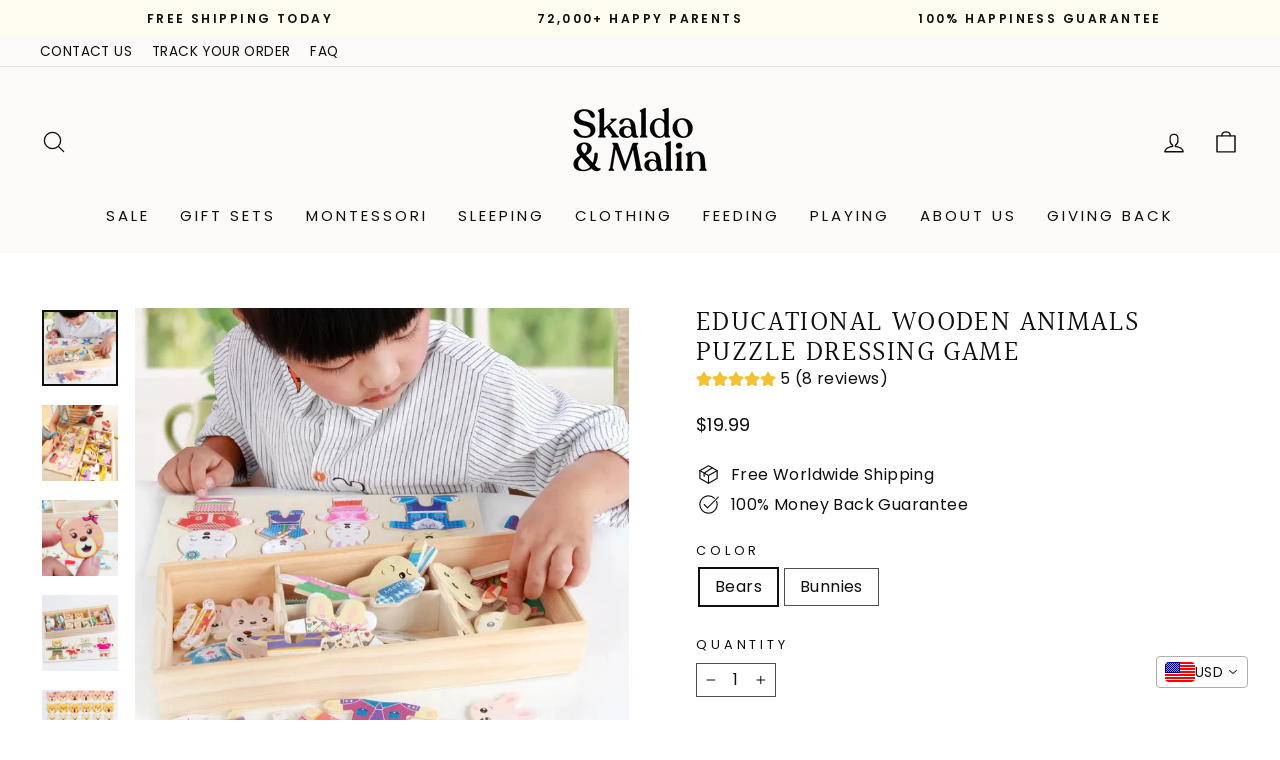

--- FILE ---
content_type: text/json
request_url: https://conf.config-security.com/model
body_size: 85
content:
{"title":"recommendation AI model (keras)","structure":"release_id=0x41:30:2a:70:42:4b:77:47:79:63:71:2f:60:40:54:42:3d:55:3c:33:4d:62:31:2d:7c:25:5b:7a:53;keras;7a5f933ggbht3vyybok3uuok37ktuto9s70lfdbtba9jg3k7pb4pznwzlzk4p1be76bg1xub","weights":"../weights/41302a70.h5","biases":"../biases/41302a70.h5"}